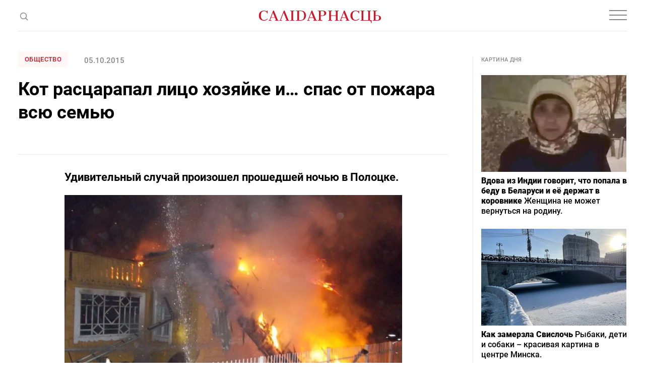

--- FILE ---
content_type: text/html; charset=utf-8
request_url: https://www.google.com/recaptcha/api2/aframe
body_size: 269
content:
<!DOCTYPE HTML><html><head><meta http-equiv="content-type" content="text/html; charset=UTF-8"></head><body><script nonce="p2FDxhE0ZXe4ip9jzeYQVw">/** Anti-fraud and anti-abuse applications only. See google.com/recaptcha */ try{var clients={'sodar':'https://pagead2.googlesyndication.com/pagead/sodar?'};window.addEventListener("message",function(a){try{if(a.source===window.parent){var b=JSON.parse(a.data);var c=clients[b['id']];if(c){var d=document.createElement('img');d.src=c+b['params']+'&rc='+(localStorage.getItem("rc::a")?sessionStorage.getItem("rc::b"):"");window.document.body.appendChild(d);sessionStorage.setItem("rc::e",parseInt(sessionStorage.getItem("rc::e")||0)+1);localStorage.setItem("rc::h",'1768982786005');}}}catch(b){}});window.parent.postMessage("_grecaptcha_ready", "*");}catch(b){}</script></body></html>